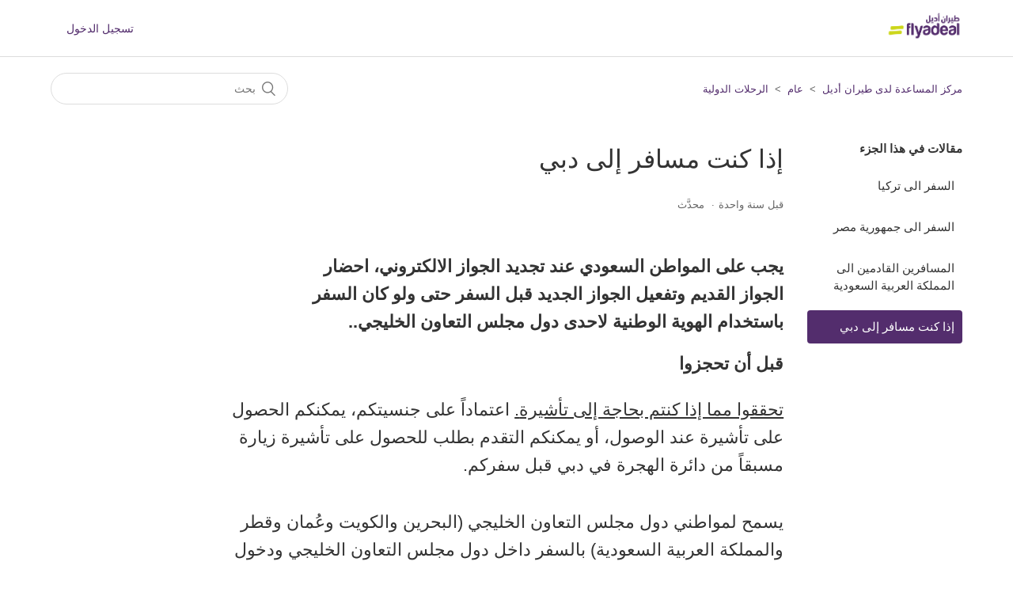

--- FILE ---
content_type: text/html; charset=utf-8
request_url: https://help.flyadeal.com/hc/ar/articles/4402449839890-%D8%A5%D8%B0%D8%A7-%D9%83%D9%86%D8%AA-%D9%85%D8%B3%D8%A7%D9%81%D8%B1-%D8%A5%D9%84%D9%89-%D8%AF%D8%A8%D9%8A
body_size: 7723
content:
<!DOCTYPE html>
<html dir="rtl" lang="ar">
<head>
  <meta charset="utf-8" />
  <!-- v26848 -->


  <title>إذا كنت مسافر إلى دبي &ndash; مركز المساعدة لدى طيران أديل</title>

  <meta name="csrf-param" content="authenticity_token">
<meta name="csrf-token" content="">

  <meta name="description" content="يجب على المواطن السعودي عند تجديد الجواز الالكتروني، احضار الجواز القديم وتفعيل الجواز الجديد قبل السفر حتى ولو كان السفر باستخدام الهوية..." /><meta property="og:image" content="https://help.flyadeal.com/hc/theming_assets/01J6SF0W89T9GPE4Z9A04G8XDF" />
<meta property="og:type" content="website" />
<meta property="og:site_name" content="مركز المساعدة لدى طيران أديل" />
<meta property="og:title" content="إذا كنت مسافر إلى دبي" />
<meta property="og:description" content="يجب على المواطن السعودي عند تجديد الجواز الالكتروني، احضار الجواز القديم وتفعيل الجواز الجديد قبل السفر حتى ولو كان السفر باستخدام الهوية الوطنية لاحدى دول مجلس التعاون الخليجي..
قبل أن تحجزوا




..." />
<meta property="og:url" content="https://help.flyadeal.com/hc/ar/articles/4402449839890" />
<link rel="canonical" href="https://help.flyadeal.com/hc/ar/articles/4402449839890-%D8%A5%D8%B0%D8%A7-%D9%83%D9%86%D8%AA-%D9%85%D8%B3%D8%A7%D9%81%D8%B1-%D8%A5%D9%84%D9%89-%D8%AF%D8%A8%D9%8A">
<link rel="alternate" hreflang="ar" href="https://help.flyadeal.com/hc/ar/articles/4402449839890-%D8%A5%D8%B0%D8%A7-%D9%83%D9%86%D8%AA-%D9%85%D8%B3%D8%A7%D9%81%D8%B1-%D8%A5%D9%84%D9%89-%D8%AF%D8%A8%D9%8A">
<link rel="alternate" hreflang="en-us" href="https://help.flyadeal.com/hc/en-us/articles/4402449839890-Traveling-to-Dubai">
<link rel="alternate" hreflang="x-default" href="https://help.flyadeal.com/hc/ar/articles/4402449839890-%D8%A5%D8%B0%D8%A7-%D9%83%D9%86%D8%AA-%D9%85%D8%B3%D8%A7%D9%81%D8%B1-%D8%A5%D9%84%D9%89-%D8%AF%D8%A8%D9%8A">

  <link rel="stylesheet" href="//static.zdassets.com/hc/assets/application-f34d73e002337ab267a13449ad9d7955.css" media="all" id="stylesheet" />
    <!-- Entypo pictograms by Daniel Bruce — www.entypo.com -->
    <link rel="stylesheet" href="//static.zdassets.com/hc/assets/theming_v1_support-e05586b61178dcde2a13a3d323525a18.css" media="all" />
  <link rel="stylesheet" type="text/css" href="/hc/theming_assets/2358703/360000837233/style.css?digest=24340716459804">

  <link rel="icon" type="image/x-icon" href="/hc/theming_assets/01HZPHARJRK3PNSSVKRXVE3NKF">

    <script src="//static.zdassets.com/hc/assets/jquery-ed472032c65bb4295993684c673d706a.js"></script>
    

  <meta content="width=device-width, initial-scale=1.0" name="viewport" />
<script src="https://assets.zendesk.com/assets/apps/conditional_fields/latest/helpcenter.js"></script>
<script>var cfaRules = [{"fieldType":"tagger","field":360017880553,"value":"card_payment_airport","select":[360018049793,360017857374,360017857734,360017856254,360017857434],"formId":360000957934,"requireds":[360017857434,360017856254]},{"fieldType":"tagger","field":360017880553,"value":"cash","select":[360018049793,360017857374,360017857734,360017856254,360017857434,360017858494],"formId":360000957934,"requireds":[360018049793,360017857374,360017857434,360017858494,360017857734,360017856254]},{"fieldType":"tagger","field":360017880553,"value":"cash","select":[360018049793,360017857374,360017857734],"formId":360000952254,"requireds":[360018049793,360017857374,360017857734]},{"fieldType":"tagger","field":360017880553,"value":"cash","select":[360018049793,360017857374,360017857734],"formId":360000951053,"requireds":[360018049793,360017857374,360017857734]},{"fieldType":"tagger","field":360017880553,"value":"credit_card","select":[360017857434,360017856254],"formId":360000957934,"requireds":[360017857434,360017856254]},{"fieldType":"tagger","field":360017880553,"value":"mada","select":[360017857434,360017856254],"formId":360000957934,"requireds":[360017857434,360017856254]},{"fieldType":"tagger","field":360017880553,"value":"other","select":[360018049793,360017857374,360017857734,360017856254,360017857434],"formId":360000957934,"requireds":[360018049793,360017857374,360017857434,360017857734,360017856254]},{"fieldType":"tagger","field":360017880553,"value":"other","select":[360018049793,360017857374,360017857734],"formId":360000952254,"requireds":[360018049793,360017857374,360017857734]},{"fieldType":"tagger","field":360017880553,"value":"other","select":[360018049793,360017857374,360017857734],"formId":360000951053,"requireds":[360018049793,360017857374,360017857734]},{"fieldType":"tagger","field":360017880553,"value":"sadad","select":[360018049793,360017857374,360017857734,360017857434,360017856254],"formId":360000957934,"requireds":[360018049793,360017857374,360017857434,360017857734,360017856254]},{"fieldType":"tagger","field":360017880553,"value":"sadad","select":[360018049793,360017857374,360017857734],"formId":360000952254,"requireds":[360018049793,360017857374,360017857734]},{"fieldType":"tagger","field":360017880553,"value":"sadad","select":[360018049793,360017857374,360017857734],"formId":360000951053,"requireds":[360018049793,360017857374,360017857734]},{"fieldType":"tagger","field":360018016794,"value":"feedback_airportbooking","select":[360017857434,360017856254],"formId":360000957954,"requireds":[360017857434,360017856254]},{"fieldType":"tagger","field":360018016794,"value":"feedback_airportstaff","select":[360017857434,360017856254],"formId":360000957954,"requireds":[360017857434,360017856254]},{"fieldType":"tagger","field":360018016794,"value":"feedback_app","select":[360017857434,360017856254],"formId":360000957954,"requireds":[360017857434,360017856254]},{"fieldType":"tagger","field":360018016794,"value":"feedback_boarding","select":[360017856254,360017857434],"formId":360000957954,"requireds":[360017857434,360017856254]},{"fieldType":"tagger","field":360018016794,"value":"feedback_cec","select":[360017857434,360017856254],"formId":360000957954,"requireds":[360017857434,360017856254]},{"fieldType":"tagger","field":360018016794,"value":"feedback_checkin","select":[360017857434,360017856254],"formId":360000957954,"requireds":[360017857434,360017856254]},{"fieldType":"tagger","field":360018016794,"value":"feedback_cleanliness","select":[360017857434,360017856254],"formId":360000957954,"requireds":[360017857434,360017856254]},{"fieldType":"tagger","field":360018016794,"value":"feedback_crew","select":[360017857434,360017856254],"formId":360000957954,"requireds":[360017857434,360017856254]},{"fieldType":"tagger","field":360018016794,"value":"feedback_meals","select":[360017857434,360017856254],"formId":360000957954,"requireds":[360017857434,360017856254]},{"fieldType":"tagger","field":360018016794,"value":"feedback_website","select":[360017857434,360017856254],"formId":360000957954,"requireds":[360017857434,360017856254]},{"fieldType":"tagger","field":360018016814,"value":"bag_delayed_or_damaged","select":[360018050493,360018050473,360018049573,360017857374,360017857434,360018049953,360018017194,360017858494,360017857734,360017858514,360018049793,360017856254],"formId":360000944833,"requireds":[360017856254]},{"fieldType":"tagger","field":360018016854,"value":"request_blind_deaf","select":[360017857434],"formId":360000957974,"requireds":[360017857434]},{"fieldType":"tagger","field":360018016854,"value":"request_dietary_requirement","select":[360017857434],"formId":360000957974,"requireds":[360017857434]},{"fieldType":"tagger","field":360018016854,"value":"request_medical_condition","select":[360017857434],"formId":360000957974,"requireds":[360017857434]},{"fieldType":"tagger","field":360018016854,"value":"request_medical_equipment","select":[360017857434],"formId":360000957974,"requireds":[360017857434]},{"fieldType":"tagger","field":360018016854,"value":"request_pregnant","select":[360017857434],"formId":360000957974,"requireds":[360017857434]},{"fieldType":"tagger","field":360018016854,"value":"request_wheelchair","select":[360018219813,360017857434],"formId":360000957974,"requireds":[360017857434]},{"fieldType":"tagger","field":360018049753,"value":"flight_cancelled","select":[360017880553,360017857434,360017856254],"formId":360000951053,"requireds":[360017857434,360017880553,360017856254]},{"fieldType":"tagger","field":360018049753,"value":"flight_checkin_boarding","select":[360017880553,360017857434,360017856254],"formId":360000951053,"requireds":[360017857434,360017880553,360017856254]},{"fieldType":"tagger","field":360018049753,"value":"flight_delayed","select":[360017880553,360017857434,360017856254],"formId":360000951053,"requireds":[360017857434,360017880553,360017856254]},{"fieldType":"tagger","field":360018049753,"value":"flight_meal","select":[360017856254,360017880553,360017857434],"formId":360000951053,"requireds":[360017857434,360017880553,360017856254]},{"fieldType":"tagger","field":360018049753,"value":"flight_no_wheelchair","select":[360017856254,360017880553,360017857434],"formId":360000951053,"requireds":[360017857434,360017880553,360017856254]},{"fieldType":"tagger","field":360018049753,"value":"flight_overbooked","select":[360017880553,360017857434,360017856254],"formId":360000951053,"requireds":[360017857434,360017880553,360017856254]},{"fieldType":"tagger","field":360018049753,"value":"flight_seat","select":[360017880553,360017856254,360017857434],"formId":360000951053,"requireds":[360017857434,360017880553,360017856254]},{"fieldType":"tagger","field":360018049773,"value":"request_another_issue","select":[360017856254,360017857434,360018100433],"formId":360000952254,"requireds":[360017857434,360018100433]},{"fieldType":"tagger","field":360018049773,"value":"request_cancel","select":[360017856254,360017857434],"formId":360000952254,"requireds":[360017857434,360017856254]},{"fieldType":"tagger","field":360018049773,"value":"request_change","select":[360018017174,360017856254,360017857434],"formId":360000952254,"requireds":[360017857434,360017856254]},{"fieldType":"tagger","field":360018049773,"value":"request_payment_issue","select":[360018017214,360017856254,360017857434],"formId":360000952254,"requireds":[360017857434,360018017214,360017856254]},{"fieldType":"tagger","field":360018080794,"value":"reason_bag_damaged","select":[360017857374,360018049793,360017858494,360017857734,360017858514,360017856254,360017857434],"formId":360000958674,"requireds":[]},{"fieldType":"tagger","field":360018080794,"value":"reason_bag_delayed","select":[360017857374,360018049793,360017858494,360017857734,360017858514,360017856254,360017857434],"formId":360000958674,"requireds":[]},{"fieldType":"tagger","field":360018080794,"value":"reason_cancellation","select":[360017857374,360018049793,360017857734,360017858494,360017858514,360017856254,360017857434],"formId":360000958674,"requireds":[]},{"fieldType":"tagger","field":360018080794,"value":"reason_delayed","select":[360017857374,360018049793,360017858494,360017857734,360017858514,360017856254,360017857434],"formId":360000958674,"requireds":[]},{"fieldType":"tagger","field":360018080794,"value":"reason_overbooked","select":[360017857374,360018049793,360017858494,360017857734,360017858514,360017856254,360017857434],"formId":360000958674,"requireds":[]}];</script>
  <script type="text/javascript" src="/hc/theming_assets/2358703/360000837233/script.js?digest=24340716459804"></script>
</head>
<body class="">
  
  
  

  <header class="header">
  <div class="logo">
    <a href="https://www.flyadeal.com" target="_blank">
      <img src="/hc/theming_assets/01J6SF0W89T9GPE4Z9A04G8XDF" alt="الصفحة الرئيسية لمركز مساعدة مركز المساعدة لدى طيران أديل">
    
  </div>
  <div class="nav-wrapper">
    <span class="icon-menu" tabindex="0" role="button" aria-controls="user-nav" aria-expanded="false" aria-label="تبديل قائمة التصفح"></span>
    <nav class="user-nav" id="user-nav">
      
    </nav>
      <a class="login" data-auth-action="signin" role="button" rel="nofollow" title="يفتح مربعًا" href="https://flyadeal.zendesk.com/access?brand_id=360000837233&amp;return_to=https%3A%2F%2Fhelp.flyadeal.com%2Fhc%2Far%2Farticles%2F4402449839890-%25D8%25A5%25D8%25B0%25D8%25A7-%25D9%2583%25D9%2586%25D8%25AA-%25D9%2585%25D8%25B3%25D8%25A7%25D9%2581%25D8%25B1-%25D8%25A5%25D9%2584%25D9%2589-%25D8%25AF%25D8%25A8%25D9%258A&amp;locale=ar">تسجيل الدخول</a>

  </div>
  
</header>


  <main role="main">
    <div class="container-divider"></div>
<div class="container">
  <nav class="sub-nav">
    <ol class="breadcrumbs">
  
    <li title="مركز المساعدة لدى طيران أديل">
      
        <a href="/hc/ar">مركز المساعدة لدى طيران أديل</a>
      
    </li>
  
    <li title="عام">
      
        <a href="/hc/ar/categories/360001665914-%D8%B9%D8%A7%D9%85">عام</a>
      
    </li>
  
    <li title="الرحلات الدولية">
      
        <a href="/hc/ar/sections/360005906780-%D8%A7%D9%84%D8%B1%D8%AD%D9%84%D8%A7%D8%AA-%D8%A7%D9%84%D8%AF%D9%88%D9%84%D9%8A%D8%A9">الرحلات الدولية</a>
      
    </li>
  
</ol>

    <form role="search" class="search" data-search="" action="/hc/ar/search" accept-charset="UTF-8" method="get"><input type="hidden" name="utf8" value="&#x2713;" autocomplete="off" /><input type="hidden" name="category" id="category" value="360001665914" autocomplete="off" />
<input type="search" name="query" id="query" placeholder="بحث" aria-label="بحث" /></form>
  </nav>

  <div class="article-container" id="article-container">
    <section class="article-sidebar">
      
        <section class="section-articles collapsible-sidebar">
        <h3 class="collapsible-sidebar-title sidenav-title">مقالات في هذا الجزء</h3>
        <ul>
          
            <li>
              <a href="/hc/ar/articles/6245996026908-%D8%A7%D9%84%D8%B3%D9%81%D8%B1-%D8%A7%D9%84%D9%89-%D8%AA%D8%B1%D9%83%D9%8A%D8%A7" class="sidenav-item ">السفر الى تركيا</a>
            </li>
          
            <li>
              <a href="/hc/ar/articles/4412295366418-%D8%A7%D9%84%D8%B3%D9%81%D8%B1-%D8%A7%D9%84%D9%89-%D8%AC%D9%85%D9%87%D9%88%D8%B1%D9%8A%D8%A9-%D9%85%D8%B5%D8%B1" class="sidenav-item ">السفر الى جمهورية مصر</a>
            </li>
          
            <li>
              <a href="/hc/ar/articles/4402123537938-%D8%A7%D9%84%D9%85%D8%B3%D8%A7%D9%81%D8%B1%D9%8A%D9%86-%D8%A7%D9%84%D9%82%D8%A7%D8%AF%D9%85%D9%8A%D9%86-%D8%A7%D9%84%D9%89-%D8%A7%D9%84%D9%85%D9%85%D9%84%D9%83%D8%A9-%D8%A7%D9%84%D8%B9%D8%B1%D8%A8%D9%8A%D8%A9-%D8%A7%D9%84%D8%B3%D8%B9%D9%88%D8%AF%D9%8A%D8%A9" class="sidenav-item ">المسافرين القادمين الى المملكة العربية السعودية</a>
            </li>
          
            <li>
              <a href="/hc/ar/articles/4402449839890-%D8%A5%D8%B0%D8%A7-%D9%83%D9%86%D8%AA-%D9%85%D8%B3%D8%A7%D9%81%D8%B1-%D8%A5%D9%84%D9%89-%D8%AF%D8%A8%D9%8A" class="sidenav-item current-article">إذا كنت مسافر إلى دبي</a>
            </li>
          
        </ul>
        
        </section>
      
    </section>

    <article class="article">
      <header class="article-header">
        <h1 title="إذا كنت مسافر إلى دبي" class="article-title">
          إذا كنت مسافر إلى دبي
          
        </h1>

        <div class="article-author">
          
          <div class="article-meta">
            

            <ul class="meta-group">
              
                <li class="meta-data"><time datetime="2024-02-21T14:27:55Z" title="2024-02-21T14:27:55Z" data-datetime="relative">21 فبراير، 2024 14:27</time></li>
                <li class="meta-data">محدَّث</li>
              
            </ul>
          </div>
        </div>

        
      </header>

      <section class="article-info">
        <div class="article-content">
          <div class="article-body"><div id="accordion-item-title-nav-text-block-full-width__0" class="nav-text-block-full-width__item-title open" style="box-sizing: inherit; outline: none !important; color: #333333; font-family: emirates-medium, Helvetica, Arial, ' Lucida Grande' , sans-serif; font-size: 14px; font-style: normal; font-variant-ligatures: normal; font-variant-caps: normal; font-weight: 400; letter-spacing: normal; orphans: 2; text-align: start; text-indent: 0px; text-transform: none; widows: 2; word-spacing: 0px;  white-space: normal; background-color: #ffffff;  text-decoration-style: initial; text-decoration-color: initial;" aria-label="قبل أن تحجزوا" aria-expanded="true" aria-controls="accordion__item-body-nav-text-block-full-width__0">
<h3 id="h_01HQ60VMD4XR41CH1K894WTQXY" class="accordion__item--headding" style="box-sizing: inherit; font-weight: bold; font-family: emirates-medium, Helvetica, Arial, ' Lucida Grande' , sans-serif;   width: 668px; line-height: 0.1em; outline: none !important;  text-align: right; cursor: pointer;"><span class="accordion__item--headding-text" style="box-sizing: inherit; display: inline-block; max-width: 95%; color: #333333; font-size: 1.4rem; line-height: 1.57; letter-spacing: 0px; outline: none !important; padding: 0px; font-family: emirates-medium, Helvetica, Arial, ' Lucida Grande' , sans-serif; font-weight: 600;">يجب على المواطن السعودي عند تجديد الجواز الالكتروني، احضار الجواز القديم وتفعيل الجواز الجديد قبل السفر حتى ولو كان السفر باستخدام الهوية الوطنية لاحدى دول مجلس التعاون الخليجي..</span></h3>
<h3 id="h_01HMQYC9QRX0Y585QDMJSZ8Y8E" class="accordion__item--headding" style="box-sizing: inherit; font-weight: bold; font-family: emirates-medium, Helvetica, Arial, ' Lucida Grande' , sans-serif;   width: 668px; line-height: 0.1em; outline: none !important;  text-align: right; cursor: pointer;"><span class="accordion__item--headding-text" style="box-sizing: inherit; display: inline-block; max-width: 95%; color: #333333; font-size: 1.4rem; line-height: 1.57; letter-spacing: 0px; outline: none !important; padding: 0px; font-family: emirates-medium, Helvetica, Arial, ' Lucida Grande' , sans-serif; font-weight: 600;">قبل أن تحجزوا</span></h3>
</div>
<div style="box-sizing: inherit; outline: none !important; color: #333333; font-family: emirates-medium, Helvetica, Arial, ' Lucida Grande' , sans-serif; font-size: 14px; font-style: normal; font-variant-ligatures: normal; font-variant-caps: normal; font-weight: 400; letter-spacing: normal; orphans: 2; text-align: start; text-indent: 0px; text-transform: none; widows: 2; word-spacing: 0px;  white-space: normal; background-color: #ffffff;  text-decoration-style: initial; text-decoration-color: initial;">
<div id="accordion__item-body-nav-text-block-full-width__0" class="accordion__item-body undefined open-item" style="box-sizing: inherit; outline: none !important; max-height: none;" aria-hidden="false" aria-labelledby="accordion-item-title-nav-text-block-full-width__0">
<div class="accordion__item-body-wrapper" style="box-sizing: inherit; outline: none !important;">
<div class="nav__body-animation" style="box-sizing: inherit; outline: none !important;">
<div class="enhanced-rich-text nav-text-block-full-width__enhaced-rich-text" style="box-sizing: inherit; font-weight: 100; font-family: emirates-medium, Helvetica, Arial, ' Lucida Grande' , sans-serif; font-size: 1.4rem; line-height: 1.57; outline: none !important;">
<p style="box-sizing: inherit;  padding-bottom: 15px; outline: none !important;"><span class="wysiwyg-underline"><a style="box-sizing: inherit; text-decoration: none; display: inline; color: #333333; text-indent: 0px; outline: none !important;" title="" href="https://www.visitdubai.com/en/travel-planning/travel-tools/visa-and-entry-information" data-id="pagebody_link" data-link="Visit Dubai Visa and entry information - body link | External link">تحققوا مما إذا كنتم بحاجة إلى تأشيرة</a>.</span> اعتماداً على جنسيتكم، يمكنكم الحصول على تأشيرة عند الوصول، أو يمكنكم&nbsp;التقدم بطلب للحصول على تأشيرة زيارة مسبقاً&nbsp;من دائرة الهجرة في دبي قبل سفركم.</p>
<p style="box-sizing: inherit;  padding-bottom: 0px; outline: none !important;">يسمح لمواطني دول مجلس التعاون الخليجي (البحرين والكويت وعُمان وقطر والمملكة العربية السعودية) بالسفر داخل دول مجلس التعاون الخليجي ودخول دبي بموجب بطاقة الهوية الوطنية.</p>
<p>&nbsp;</p>
<h4 id="h_01HQ60VMD4N8BAJBDR8H40D439"><strong>المسافرون على رحلات المواصلة عبر مطار دبي الدولي:</strong></h4>
<p><span style="color: #555555; font-family: ' Open Sans' , ' Noto Naskh' font-size: 16px; font-style: normal; font-variant-ligatures: normal; font-variant-caps: normal; font-weight: 400; letter-spacing: normal; orphans: 2; text-align: right; text-indent: 0px; text-transform: none; widows: 2; word-spacing: 0px;  white-space: normal;  text-decoration-style: initial; text-decoration-color: initial; display: inline !important;">يتوجب على الزائر التقدم بطلب التأشيرة والحصول عليها قبل القدوم والدخول إلى الدولة. لا يمكن تمديد أو تجديد تأشيرة الترانزيت.</span></p>
</div>
</div>
</div>
</div>
</div>
<p>&nbsp;</p></div>

          <div class="article-attachments">
            <ul class="attachments">
              
            </ul>
          </div>
        </div>
      </section>

      <footer>
        <div class="article-footer">
          
            <div class="article-share">
  <ul class="share">
    <li><a href="https://www.facebook.com/share.php?title=%D8%A5%D8%B0%D8%A7+%D9%83%D9%86%D8%AA+%D9%85%D8%B3%D8%A7%D9%81%D8%B1+%D8%A5%D9%84%D9%89+%D8%AF%D8%A8%D9%8A&u=https%3A%2F%2Fhelp.flyadeal.com%2Fhc%2Far%2Farticles%2F4402449839890-%25D8%25A5%25D8%25B0%25D8%25A7-%25D9%2583%25D9%2586%25D8%25AA-%25D9%2585%25D8%25B3%25D8%25A7%25D9%2581%25D8%25B1-%25D8%25A5%25D9%2584%25D9%2589-%25D8%25AF%25D8%25A8%25D9%258A" class="share-facebook">Facebook</a></li>
    <li><a href="https://twitter.com/share?lang=ar&text=%D8%A5%D8%B0%D8%A7+%D9%83%D9%86%D8%AA+%D9%85%D8%B3%D8%A7%D9%81%D8%B1+%D8%A5%D9%84%D9%89+%D8%AF%D8%A8%D9%8A&url=https%3A%2F%2Fhelp.flyadeal.com%2Fhc%2Far%2Farticles%2F4402449839890-%25D8%25A5%25D8%25B0%25D8%25A7-%25D9%2583%25D9%2586%25D8%25AA-%25D9%2585%25D8%25B3%25D8%25A7%25D9%2581%25D8%25B1-%25D8%25A5%25D9%2584%25D9%2589-%25D8%25AF%25D8%25A8%25D9%258A" class="share-twitter">Twitter</a></li>
    <li><a href="https://www.linkedin.com/shareArticle?mini=true&source=flyadeal&title=%D8%A5%D8%B0%D8%A7+%D9%83%D9%86%D8%AA+%D9%85%D8%B3%D8%A7%D9%81%D8%B1+%D8%A5%D9%84%D9%89+%D8%AF%D8%A8%D9%8A&url=https%3A%2F%2Fhelp.flyadeal.com%2Fhc%2Far%2Farticles%2F4402449839890-%25D8%25A5%25D8%25B0%25D8%25A7-%25D9%2583%25D9%2586%25D8%25AA-%25D9%2585%25D8%25B3%25D8%25A7%25D9%2581%25D8%25B1-%25D8%25A5%25D9%2584%25D9%2589-%25D8%25AF%25D8%25A8%25D9%258A" class="share-linkedin">LinkedIn</a></li>
  </ul>

</div>
          
          
        </div>
        
          <div class="article-votes">
            <span class="article-votes-question">هل كان هذا المقال مفيداً؟</span>
            <div class="article-votes-controls" role='radiogroup'>
              <a class="button article-vote article-vote-up" data-auth-action="signin" aria-selected="false" role="radio" rel="nofollow" title="نعم" href="https://flyadeal.zendesk.com/access?brand_id=360000837233&amp;return_to=https%3A%2F%2Fhelp.flyadeal.com%2Fhc%2Far%2Farticles%2F4402449839890-%25D8%25A5%25D8%25B0%25D8%25A7-%25D9%2583%25D9%2586%25D8%25AA-%25D9%2585%25D8%25B3%25D8%25A7%25D9%2581%25D8%25B1-%25D8%25A5%25D9%2584%25D9%2589-%25D8%25AF%25D8%25A8%25D9%258A"></a>
              <a class="button article-vote article-vote-down" data-auth-action="signin" aria-selected="false" role="radio" rel="nofollow" title="لا" href="https://flyadeal.zendesk.com/access?brand_id=360000837233&amp;return_to=https%3A%2F%2Fhelp.flyadeal.com%2Fhc%2Far%2Farticles%2F4402449839890-%25D8%25A5%25D8%25B0%25D8%25A7-%25D9%2583%25D9%2586%25D8%25AA-%25D9%2585%25D8%25B3%25D8%25A7%25D9%2581%25D8%25B1-%25D8%25A5%25D9%2584%25D9%2589-%25D8%25AF%25D8%25A8%25D9%258A"></a>
            </div>
            <small class="article-votes-count">
              <span class="article-vote-label">6 من 20 وجدوا هذا مفيداً</span>
            </small>
          </div>
        

        <div class="article-return-to-top">
          <a href="#article-container">الرجوع إلى الأعلى<span class="icon-arrow-up"></span></a>
        </div>
      </footer>

      <section class="article-relatives">
        
          <div data-recent-articles></div>
        
        
          
  <section class="related-articles">
    
      <h3 class="related-articles-title">مقالات ذات صلة</h3>
    
    <ul>
      
        <li>
          <a href="/hc/ar/related/click?data=BAh7CjobZGVzdGluYXRpb25fYXJ0aWNsZV9pZGwrCBJ%[base64]%3D%3D--7b1037b4bc460659f0d384c42209ef30ec4cedf6" rel="nofollow">المسافرين القادمين الى المملكة العربية السعودية</a>
        </li>
      
        <li>
          <a href="/hc/ar/related/click?data=[base64]%3D%3D--447cd8c88f3b9a52621802ae8aff83813a431d3f" rel="nofollow">أرغب بإلغاء حجزي</a>
        </li>
      
        <li>
          <a href="/hc/ar/related/click?data=BAh7CjobZGVzdGluYXRpb25fYXJ0aWNsZV9pZGwrCGY%[base64]%3D--5170cb9e2e771f28bcbfd5d3d7e5b478decb0421" rel="nofollow">لم أتمكن من إصدار بطاقة صعود الطائرة أو السفر على الرحلة</a>
        </li>
      
        <li>
          <a href="/hc/ar/related/click?data=[base64]%3D%3D--9dcde32bdc4ab0ec52034ef648f4402dc222399f" rel="nofollow">السفر الى جمهورية مصر</a>
        </li>
      
        <li>
          <a href="/hc/ar/related/click?data=[base64]" rel="nofollow">حقيبة المقصورة</a>
        </li>
      
    </ul>
  </section>


        
      </section>
      
    </article>
  </div>
</div>

  </main>

  <footer class="footer">
  <div class="footer-inner">
  <a href = "https://www.flyadeal.com" target = "_blank">flyadeal طيران أديل </a>

    <div class="footer-language-selector">
      
        <div class="dropdown language-selector">
          <button class="dropdown-toggle" aria-haspopup="true">
            العربية
          </button>
          <span class="dropdown-menu dropdown-menu-end" role="menu">
            
              <a href="/hc/change_language/en-us?return_to=%2Fhc%2Fen-us%2Farticles%2F4402449839890-Traveling-to-Dubai" dir="ltr" rel="nofollow" role="menuitem">
                English (US)
              </a>
            
          </span>
        </div>
      
    </div>
  </div>
</footer>



  <!-- / -->

  
  <script src="//static.zdassets.com/hc/assets/ar.74d38e907541af92272e.js"></script>
  

  <script type="text/javascript">
  /*

    Greetings sourcecode lurker!

    This is for internal Zendesk and legacy usage,
    we don't support or guarantee any of these values
    so please don't build stuff on top of them.

  */

  HelpCenter = {};
  HelpCenter.account = {"subdomain":"flyadeal","environment":"production","name":"flyadeal"};
  HelpCenter.user = {"identifier":"da39a3ee5e6b4b0d3255bfef95601890afd80709","email":null,"name":"","role":"anonymous","avatar_url":"https://assets.zendesk.com/hc/assets/default_avatar.png","is_admin":false,"organizations":[],"groups":[]};
  HelpCenter.internal = {"asset_url":"//static.zdassets.com/hc/assets/","web_widget_asset_composer_url":"https://static.zdassets.com/ekr/snippet.js","current_session":{"locale":"ar","csrf_token":null,"shared_csrf_token":null},"usage_tracking":{"event":"article_viewed","data":"BAh7CDoLbG9jYWxlSSIHYXIGOgZFVDoPYXJ0aWNsZV9pZGwrCBJ3dQYBBDoKX21ldGF7DDoPYWNjb3VudF9pZGkDr/0jOhNoZWxwX2NlbnRlcl9pZGwrCDa4s9FTADoNYnJhbmRfaWRsKwhx1rjRUwA6DHVzZXJfaWQwOhN1c2VyX3JvbGVfbmFtZUkiDkFOT05ZTU9VUwY7BlQ7AEkiB2FyBjsGVDoaYW5vbnltb3VzX3RyYWNraW5nX2lkMA==--575218998b5d5ee5bce742697b3d58c029fc3263","url":"https://help.flyadeal.com/hc/activity"},"current_record_id":"4402449839890","current_record_url":"/hc/ar/articles/4402449839890-%D8%A5%D8%B0%D8%A7-%D9%83%D9%86%D8%AA-%D9%85%D8%B3%D8%A7%D9%81%D8%B1-%D8%A5%D9%84%D9%89-%D8%AF%D8%A8%D9%8A","current_record_title":"إذا كنت مسافر إلى دبي","current_text_direction":"rtl","current_brand_id":360000837233,"current_brand_name":"flyadeal","current_brand_url":"https://flyadeal.zendesk.com","current_brand_active":true,"current_path":"/hc/ar/articles/4402449839890-%D8%A5%D8%B0%D8%A7-%D9%83%D9%86%D8%AA-%D9%85%D8%B3%D8%A7%D9%81%D8%B1-%D8%A5%D9%84%D9%89-%D8%AF%D8%A8%D9%8A","show_autocomplete_breadcrumbs":true,"user_info_changing_enabled":false,"has_user_profiles_enabled":false,"has_end_user_attachments":true,"user_aliases_enabled":false,"has_anonymous_kb_voting":false,"has_multi_language_help_center":true,"show_at_mentions":false,"embeddables_config":{"embeddables_web_widget":false,"embeddables_help_center_auth_enabled":false,"embeddables_connect_ipms":false},"answer_bot_subdomain":"static","gather_plan_state":"subscribed","has_article_verification":true,"has_gather":true,"has_ckeditor":false,"has_community_enabled":false,"has_community_badges":true,"has_community_post_content_tagging":false,"has_gather_content_tags":true,"has_guide_content_tags":true,"has_user_segments":true,"has_answer_bot_web_form_enabled":false,"has_garden_modals":false,"theming_cookie_key":"hc-da39a3ee5e6b4b0d3255bfef95601890afd80709-2-preview","is_preview":false,"has_search_settings_in_plan":true,"theming_api_version":1,"theming_settings":{"brand_color":"rgba(83, 45, 109, 1)","brand_text_color":"#FFFFFF","text_color":"#333333","link_color":"rgba(83, 45, 109, 1)","background_color":"#FFFFFF","heading_font":"-apple-system, BlinkMacSystemFont, 'Segoe UI', Helvetica, Arial, sans-serif","text_font":"-apple-system, BlinkMacSystemFont, 'Segoe UI', Helvetica, Arial, sans-serif","logo":"/hc/theming_assets/01J6SF0W89T9GPE4Z9A04G8XDF","favicon":"/hc/theming_assets/01HZPHARJRK3PNSSVKRXVE3NKF","homepage_background_image":"/hc/theming_assets/01J857409R750EK1ZRM8790ZTY","community_background_image":"/hc/theming_assets/01HZPHAS0H4NNNM2RE7GPKSGQZ","community_image":"/hc/theming_assets/01HZPHASTF5TPT09D348J5K298","instant_search":true,"scoped_kb_search":true,"scoped_community_search":true,"show_recent_activity":false,"show_articles_in_section":true,"show_article_author":false,"show_article_comments":false,"show_follow_article":false,"show_recently_viewed_articles":true,"show_related_articles":true,"show_article_sharing":true,"show_follow_section":false,"show_follow_post":false,"show_post_sharing":true,"show_follow_topic":false},"has_pci_credit_card_custom_field":true,"help_center_restricted":false,"is_assuming_someone_else":false,"flash_messages":[],"user_photo_editing_enabled":true,"user_preferred_locale":"en-us","base_locale":"ar","login_url":"https://flyadeal.zendesk.com/access?brand_id=360000837233\u0026return_to=https%3A%2F%2Fhelp.flyadeal.com%2Fhc%2Far%2Farticles%2F4402449839890-%25D8%25A5%25D8%25B0%25D8%25A7-%25D9%2583%25D9%2586%25D8%25AA-%25D9%2585%25D8%25B3%25D8%25A7%25D9%2581%25D8%25B1-%25D8%25A5%25D9%2584%25D9%2589-%25D8%25AF%25D8%25A8%25D9%258A","has_alternate_templates":true,"has_custom_statuses_enabled":true,"has_hc_generative_answers_setting_enabled":true,"has_generative_search_with_zgpt_enabled":false,"has_suggested_initial_questions_enabled":false,"has_guide_service_catalog":true,"has_service_catalog_search_poc":false,"has_service_catalog_itam":false,"has_csat_reverse_2_scale_in_mobile":false,"has_knowledge_navigation":false,"has_unified_navigation":false,"has_unified_navigation_eap_access":false,"has_csat_bet365_branding":false,"version":"v26848","dev_mode":false};
</script>

  
  <script src="//static.zdassets.com/hc/assets/moment-3b62525bdab669b7b17d1a9d8b5d46b4.js"></script>
  <script src="//static.zdassets.com/hc/assets/hc_enduser-be182e02d9d03985cf4f06a89a977e3d.js"></script>
  
  
</body>
</html>